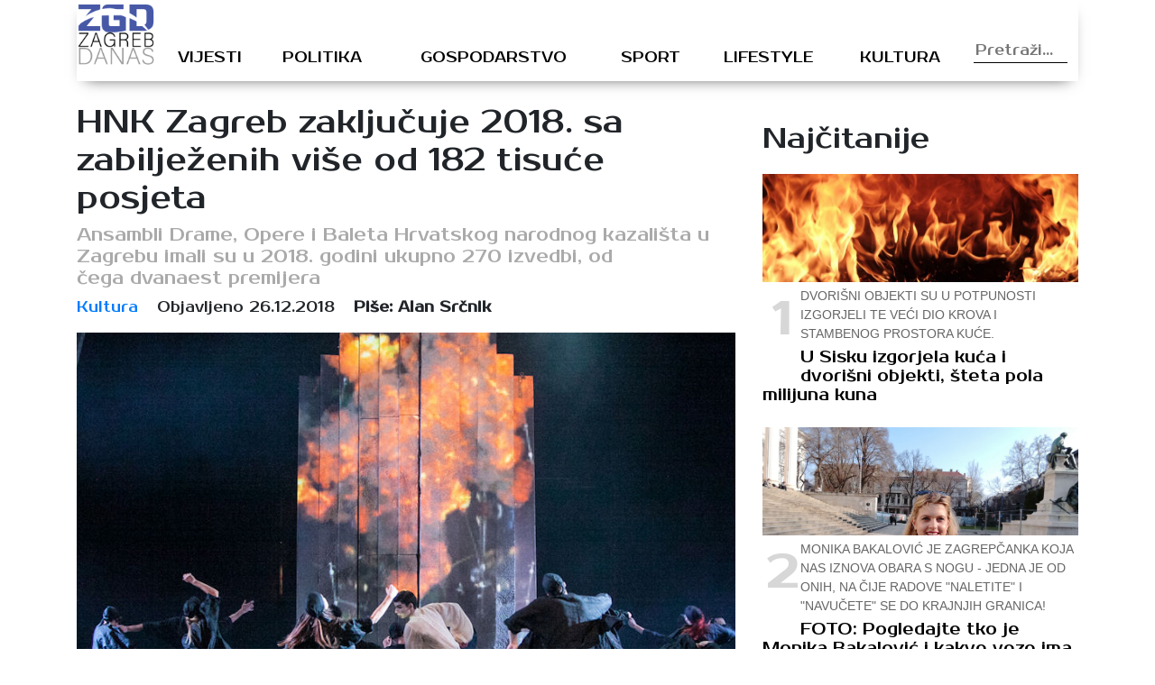

--- FILE ---
content_type: text/html; charset=UTF-8
request_url: https://zagrebdanas.hr/hnk-zagreb-zakljucuje-2018-sa-zabiljezenih-vise-od-182-tisuce-posjeta/
body_size: 14001
content:
<!DOCTYPE html>
<html lang="hr" xmlns:fb="https://www.facebook.com/2008/fbml" xmlns:addthis="https://www.addthis.com/help/api-spec" >
<head>
	
    <meta http-equiv="content-type" content="text/html; charset=UTF-8" />
    <meta name="description" content="Zagreb danas - vijesti iz Zagreba i okolice" />
    <meta http-equiv="X-UA-Compatible" content="IE=edge">
    <meta name="viewport" content="width=device-width, initial-scale=1">
    <link rel="pingback" href="https://zagrebdanas.hr/xmlrpc.php" />
	<link href="https://fonts.googleapis.com/css?family=Prosto+One" rel="stylesheet">
	<!-- Global site tag (gtag.js) - Google Analytics -->
<script async src="https://www.googletagmanager.com/gtag/js?id=UA-123285039-1"></script>
<script>
  window.dataLayer = window.dataLayer || [];
  function gtag(){dataLayer.push(arguments);}
  gtag('js', new Date());

  gtag('config', 'UA-123285039-1');
</script>
    <meta name='robots' content='index, follow, max-image-preview:large, max-snippet:-1, max-video-preview:-1' />

	<!-- This site is optimized with the Yoast SEO plugin v26.7 - https://yoast.com/wordpress/plugins/seo/ -->
	<title>HNK Zagreb zaključuje 2018. sa zabilježenih više od 182 tisuće posjeta - Zagreb danas</title>
	<meta name="description" content="Ansambli Drame, Opere i Baleta Hrvatskog narodnog kazališta u Zagrebu imali su u 2018. godini ukupno 270 izvedbi, od čega dvanaest premijera" />
	<link rel="canonical" href="https://zagrebdanas.hr/hnk-zagreb-zakljucuje-2018-sa-zabiljezenih-vise-od-182-tisuce-posjeta/" />
	<meta property="og:locale" content="hr_HR" />
	<meta property="og:type" content="article" />
	<meta property="og:title" content="HNK Zagreb zaključuje 2018. sa zabilježenih više od 182 tisuće posjeta - Zagreb danas" />
	<meta property="og:description" content="Ansambli Drame, Opere i Baleta Hrvatskog narodnog kazališta u Zagrebu imali su u 2018. godini ukupno 270 izvedbi, od čega dvanaest premijera" />
	<meta property="og:url" content="https://zagrebdanas.hr/hnk-zagreb-zakljucuje-2018-sa-zabiljezenih-vise-od-182-tisuce-posjeta/" />
	<meta property="og:site_name" content="Zagreb danas" />
	<meta property="article:published_time" content="2018-12-26T11:00:03+00:00" />
	<meta property="og:image" content="https://zagrebdanas.hr/wp-content/uploads/2018/11/metropolis_zagreb_balet_04112018_zagrebdanas.jpg" />
	<meta property="og:image:width" content="825" />
	<meta property="og:image:height" content="550" />
	<meta property="og:image:type" content="image/jpeg" />
	<meta name="author" content="Alan Srčnik" />
	<meta name="twitter:card" content="summary_large_image" />
	<meta name="twitter:label1" content="Napisao/la" />
	<meta name="twitter:data1" content="Alan Srčnik" />
	<meta name="twitter:label2" content="Procijenjeno vrijeme čitanja" />
	<meta name="twitter:data2" content="2 minute" />
	<script type="application/ld+json" class="yoast-schema-graph">{"@context":"https://schema.org","@graph":[{"@type":"Article","@id":"https://zagrebdanas.hr/hnk-zagreb-zakljucuje-2018-sa-zabiljezenih-vise-od-182-tisuce-posjeta/#article","isPartOf":{"@id":"https://zagrebdanas.hr/hnk-zagreb-zakljucuje-2018-sa-zabiljezenih-vise-od-182-tisuce-posjeta/"},"author":{"name":"Alan Srčnik","@id":"https://zagrebdanas.hr/#/schema/person/df1db78b6c39f4d874a5699c8a5649ef"},"headline":"HNK Zagreb zaključuje 2018. sa zabilježenih više od 182 tisuće posjeta","datePublished":"2018-12-26T11:00:03+00:00","mainEntityOfPage":{"@id":"https://zagrebdanas.hr/hnk-zagreb-zakljucuje-2018-sa-zabiljezenih-vise-od-182-tisuce-posjeta/"},"wordCount":498,"commentCount":0,"image":{"@id":"https://zagrebdanas.hr/hnk-zagreb-zakljucuje-2018-sa-zabiljezenih-vise-od-182-tisuce-posjeta/#primaryimage"},"thumbnailUrl":"https://zagrebdanas.hr/wp-content/uploads/2018/11/metropolis_zagreb_balet_04112018_zagrebdanas.jpg","keywords":["hnk","hnk zagreb"],"articleSection":["Kultura"],"inLanguage":"hr","potentialAction":[{"@type":"CommentAction","name":"Comment","target":["https://zagrebdanas.hr/hnk-zagreb-zakljucuje-2018-sa-zabiljezenih-vise-od-182-tisuce-posjeta/#respond"]}]},{"@type":"WebPage","@id":"https://zagrebdanas.hr/hnk-zagreb-zakljucuje-2018-sa-zabiljezenih-vise-od-182-tisuce-posjeta/","url":"https://zagrebdanas.hr/hnk-zagreb-zakljucuje-2018-sa-zabiljezenih-vise-od-182-tisuce-posjeta/","name":"HNK Zagreb zaključuje 2018. sa zabilježenih više od 182 tisuće posjeta - Zagreb danas","isPartOf":{"@id":"https://zagrebdanas.hr/#website"},"primaryImageOfPage":{"@id":"https://zagrebdanas.hr/hnk-zagreb-zakljucuje-2018-sa-zabiljezenih-vise-od-182-tisuce-posjeta/#primaryimage"},"image":{"@id":"https://zagrebdanas.hr/hnk-zagreb-zakljucuje-2018-sa-zabiljezenih-vise-od-182-tisuce-posjeta/#primaryimage"},"thumbnailUrl":"https://zagrebdanas.hr/wp-content/uploads/2018/11/metropolis_zagreb_balet_04112018_zagrebdanas.jpg","datePublished":"2018-12-26T11:00:03+00:00","author":{"@id":"https://zagrebdanas.hr/#/schema/person/df1db78b6c39f4d874a5699c8a5649ef"},"description":"Ansambli Drame, Opere i Baleta Hrvatskog narodnog kazališta u Zagrebu imali su u 2018. godini ukupno 270 izvedbi, od čega dvanaest premijera","breadcrumb":{"@id":"https://zagrebdanas.hr/hnk-zagreb-zakljucuje-2018-sa-zabiljezenih-vise-od-182-tisuce-posjeta/#breadcrumb"},"inLanguage":"hr","potentialAction":[{"@type":"ReadAction","target":["https://zagrebdanas.hr/hnk-zagreb-zakljucuje-2018-sa-zabiljezenih-vise-od-182-tisuce-posjeta/"]}]},{"@type":"ImageObject","inLanguage":"hr","@id":"https://zagrebdanas.hr/hnk-zagreb-zakljucuje-2018-sa-zabiljezenih-vise-od-182-tisuce-posjeta/#primaryimage","url":"https://zagrebdanas.hr/wp-content/uploads/2018/11/metropolis_zagreb_balet_04112018_zagrebdanas.jpg","contentUrl":"https://zagrebdanas.hr/wp-content/uploads/2018/11/metropolis_zagreb_balet_04112018_zagrebdanas.jpg","width":825,"height":550,"caption":"Zagreb, 3.11.2018 - Balet Hrvatskog narodnog kazališta (HNK) u Zagrebu premijerno je u subotu izveo \"Metropolis\", baletnu priču nadahnutu antologijskim znanstvenofantastičnim romanom Thee von Harbou i mračnim svijetom istoimene slavne filmske distopije Fritza Langa iz 1927., u koreografskom, dramaturškom i redateljskom rukopisu Čeha Jirija Bubeničeka pretvorenu u monumentalnu futurističku baletnu bajku. foto HINA/ HNK/ M. BRATOŠ/ M. ERCEGOVIĆ/ ml"},{"@type":"BreadcrumbList","@id":"https://zagrebdanas.hr/hnk-zagreb-zakljucuje-2018-sa-zabiljezenih-vise-od-182-tisuce-posjeta/#breadcrumb","itemListElement":[{"@type":"ListItem","position":1,"name":"Početna stranica","item":"https://zagrebdanas.hr/"},{"@type":"ListItem","position":2,"name":"HNK Zagreb zaključuje 2018. sa zabilježenih više od 182 tisuće posjeta"}]},{"@type":"WebSite","@id":"https://zagrebdanas.hr/#website","url":"https://zagrebdanas.hr/","name":"Zagreb danas","description":"Zagreb danas - vijesti iz Zagreba i okolice","potentialAction":[{"@type":"SearchAction","target":{"@type":"EntryPoint","urlTemplate":"https://zagrebdanas.hr/?s={search_term_string}"},"query-input":{"@type":"PropertyValueSpecification","valueRequired":true,"valueName":"search_term_string"}}],"inLanguage":"hr"},{"@type":"Person","@id":"https://zagrebdanas.hr/#/schema/person/df1db78b6c39f4d874a5699c8a5649ef","name":"Alan Srčnik","image":{"@type":"ImageObject","inLanguage":"hr","@id":"https://zagrebdanas.hr/#/schema/person/image/","url":"https://secure.gravatar.com/avatar/b6a7993f42f6517df7b1a3664401be103e7ec18fdbae22ad237b2562ab7c97e9?s=96&d=mm&r=g","contentUrl":"https://secure.gravatar.com/avatar/b6a7993f42f6517df7b1a3664401be103e7ec18fdbae22ad237b2562ab7c97e9?s=96&d=mm&r=g","caption":"Alan Srčnik"},"sameAs":["http://www.osijeknews.hr"],"url":"https://zagrebdanas.hr/author/asrcnik/"}]}</script>
	<!-- / Yoast SEO plugin. -->


<link rel='dns-prefetch' href='//s7.addthis.com' />
<link rel="alternate" type="application/rss+xml" title="Zagreb danas &raquo; HNK Zagreb zaključuje 2018. sa zabilježenih više od 182 tisuće posjeta Kanal komentara" href="https://zagrebdanas.hr/hnk-zagreb-zakljucuje-2018-sa-zabiljezenih-vise-od-182-tisuce-posjeta/feed/" />
<link rel="alternate" title="oEmbed (JSON)" type="application/json+oembed" href="https://zagrebdanas.hr/wp-json/oembed/1.0/embed?url=https%3A%2F%2Fzagrebdanas.hr%2Fhnk-zagreb-zakljucuje-2018-sa-zabiljezenih-vise-od-182-tisuce-posjeta%2F" />
<link rel="alternate" title="oEmbed (XML)" type="text/xml+oembed" href="https://zagrebdanas.hr/wp-json/oembed/1.0/embed?url=https%3A%2F%2Fzagrebdanas.hr%2Fhnk-zagreb-zakljucuje-2018-sa-zabiljezenih-vise-od-182-tisuce-posjeta%2F&#038;format=xml" />
<style id='wp-img-auto-sizes-contain-inline-css' type='text/css'>
img:is([sizes=auto i],[sizes^="auto," i]){contain-intrinsic-size:3000px 1500px}
/*# sourceURL=wp-img-auto-sizes-contain-inline-css */
</style>
<link rel='stylesheet' id='dashicons-css' href='https://zagrebdanas.hr/wp-includes/css/dashicons.min.css?ver=6.9' media='all' />
<link rel='stylesheet' id='post-views-counter-frontend-css' href='https://zagrebdanas.hr/wp-content/plugins/post-views-counter/css/frontend.css?ver=1.7.0' media='all' />
<style id='wp-emoji-styles-inline-css' type='text/css'>

	img.wp-smiley, img.emoji {
		display: inline !important;
		border: none !important;
		box-shadow: none !important;
		height: 1em !important;
		width: 1em !important;
		margin: 0 0.07em !important;
		vertical-align: -0.1em !important;
		background: none !important;
		padding: 0 !important;
	}
/*# sourceURL=wp-emoji-styles-inline-css */
</style>
<style id='wp-block-library-inline-css' type='text/css'>
:root{--wp-block-synced-color:#7a00df;--wp-block-synced-color--rgb:122,0,223;--wp-bound-block-color:var(--wp-block-synced-color);--wp-editor-canvas-background:#ddd;--wp-admin-theme-color:#007cba;--wp-admin-theme-color--rgb:0,124,186;--wp-admin-theme-color-darker-10:#006ba1;--wp-admin-theme-color-darker-10--rgb:0,107,160.5;--wp-admin-theme-color-darker-20:#005a87;--wp-admin-theme-color-darker-20--rgb:0,90,135;--wp-admin-border-width-focus:2px}@media (min-resolution:192dpi){:root{--wp-admin-border-width-focus:1.5px}}.wp-element-button{cursor:pointer}:root .has-very-light-gray-background-color{background-color:#eee}:root .has-very-dark-gray-background-color{background-color:#313131}:root .has-very-light-gray-color{color:#eee}:root .has-very-dark-gray-color{color:#313131}:root .has-vivid-green-cyan-to-vivid-cyan-blue-gradient-background{background:linear-gradient(135deg,#00d084,#0693e3)}:root .has-purple-crush-gradient-background{background:linear-gradient(135deg,#34e2e4,#4721fb 50%,#ab1dfe)}:root .has-hazy-dawn-gradient-background{background:linear-gradient(135deg,#faaca8,#dad0ec)}:root .has-subdued-olive-gradient-background{background:linear-gradient(135deg,#fafae1,#67a671)}:root .has-atomic-cream-gradient-background{background:linear-gradient(135deg,#fdd79a,#004a59)}:root .has-nightshade-gradient-background{background:linear-gradient(135deg,#330968,#31cdcf)}:root .has-midnight-gradient-background{background:linear-gradient(135deg,#020381,#2874fc)}:root{--wp--preset--font-size--normal:16px;--wp--preset--font-size--huge:42px}.has-regular-font-size{font-size:1em}.has-larger-font-size{font-size:2.625em}.has-normal-font-size{font-size:var(--wp--preset--font-size--normal)}.has-huge-font-size{font-size:var(--wp--preset--font-size--huge)}.has-text-align-center{text-align:center}.has-text-align-left{text-align:left}.has-text-align-right{text-align:right}.has-fit-text{white-space:nowrap!important}#end-resizable-editor-section{display:none}.aligncenter{clear:both}.items-justified-left{justify-content:flex-start}.items-justified-center{justify-content:center}.items-justified-right{justify-content:flex-end}.items-justified-space-between{justify-content:space-between}.screen-reader-text{border:0;clip-path:inset(50%);height:1px;margin:-1px;overflow:hidden;padding:0;position:absolute;width:1px;word-wrap:normal!important}.screen-reader-text:focus{background-color:#ddd;clip-path:none;color:#444;display:block;font-size:1em;height:auto;left:5px;line-height:normal;padding:15px 23px 14px;text-decoration:none;top:5px;width:auto;z-index:100000}html :where(.has-border-color){border-style:solid}html :where([style*=border-top-color]){border-top-style:solid}html :where([style*=border-right-color]){border-right-style:solid}html :where([style*=border-bottom-color]){border-bottom-style:solid}html :where([style*=border-left-color]){border-left-style:solid}html :where([style*=border-width]){border-style:solid}html :where([style*=border-top-width]){border-top-style:solid}html :where([style*=border-right-width]){border-right-style:solid}html :where([style*=border-bottom-width]){border-bottom-style:solid}html :where([style*=border-left-width]){border-left-style:solid}html :where(img[class*=wp-image-]){height:auto;max-width:100%}:where(figure){margin:0 0 1em}html :where(.is-position-sticky){--wp-admin--admin-bar--position-offset:var(--wp-admin--admin-bar--height,0px)}@media screen and (max-width:600px){html :where(.is-position-sticky){--wp-admin--admin-bar--position-offset:0px}}
/*wp_block_styles_on_demand_placeholder:696d4999cffc6*/
/*# sourceURL=wp-block-library-inline-css */
</style>
<style id='classic-theme-styles-inline-css' type='text/css'>
/*! This file is auto-generated */
.wp-block-button__link{color:#fff;background-color:#32373c;border-radius:9999px;box-shadow:none;text-decoration:none;padding:calc(.667em + 2px) calc(1.333em + 2px);font-size:1.125em}.wp-block-file__button{background:#32373c;color:#fff;text-decoration:none}
/*# sourceURL=/wp-includes/css/classic-themes.min.css */
</style>
<link rel='stylesheet' id='abWeatherStyle-css' href='https://zagrebdanas.hr/wp-content/plugins/ab-simple-weather/assets/css/abWeather.css?ver=6.9' media='all' />
<link rel='stylesheet' id='gdpr-css' href='https://zagrebdanas.hr/wp-content/plugins/gdpr/dist/css/public.css?ver=2.1.2' media='all' />
<link rel='stylesheet' id='wp-polls-css' href='https://zagrebdanas.hr/wp-content/plugins/wp-polls/polls-css.css?ver=2.77.3' media='all' />
<style id='wp-polls-inline-css' type='text/css'>
.wp-polls .pollbar {
	margin: 1px;
	font-size: 6px;
	line-height: 8px;
	height: 8px;
	background-image: url('https://zagrebdanas.hr/wp-content/plugins/wp-polls/images/default/pollbg.gif');
	border: 1px solid #c8c8c8;
}

/*# sourceURL=wp-polls-inline-css */
</style>
<link rel='stylesheet' id='wp-mcm-styles-css' href='https://zagrebdanas.hr/wp-content/plugins/wp-media-category-management/css/wp-mcm-styles.css?ver=2.5.0.1' media='all' />
<link rel='stylesheet' id='normalize-css' href='https://zagrebdanas.hr/wp-content/themes/Ofir_tema/css/normalize.css?ver=1.0' media='all' />
<link rel='stylesheet' id='bootstrapcss-css' href='https://zagrebdanas.hr/wp-content/themes/Ofir_tema/css/bootstrap.css?ver=1.0' media='all' />
<link rel='stylesheet' id='ofirblank-css' href='https://zagrebdanas.hr/wp-content/themes/Ofir_tema/style.css?ver=1.1' media='all' />
<link rel='stylesheet' id='addthis_all_pages-css' href='https://zagrebdanas.hr/wp-content/plugins/addthis/frontend/build/addthis_wordpress_public.min.css?ver=6.9' media='all' />
<script type="text/javascript" src="https://zagrebdanas.hr/wp-includes/js/jquery/jquery.min.js?ver=3.7.1" id="jquery-core-js"></script>
<script type="text/javascript" src="https://zagrebdanas.hr/wp-includes/js/jquery/jquery-migrate.min.js?ver=3.4.1" id="jquery-migrate-js"></script>
<script type="text/javascript" id="gdpr-js-extra">
/* <![CDATA[ */
var GDPR = {"ajaxurl":"https://zagrebdanas.hr/wp-admin/admin-ajax.php","logouturl":"","i18n":{"aborting":"Prekid u tijeku","logging_out":"You are being logged out.","continue":"Nastaviti","cancel":"Otkazati","ok":"OK","close_account":"Zatvorite svoj ra\u010dun?","close_account_warning":"Va\u0161 \u0107e ra\u010dun biti zatvoren i svi \u0107e se podaci trajno izbrisati i ne mogu se vratiti. Jesi li siguran?","are_you_sure":"Jesi li siguran?","policy_disagree":"Ako se ne sla\u017eete, vi\u0161e ne\u0107ete imati pristup na\u0161oj web stranici i bit \u0107ete odjavljeni."},"is_user_logged_in":"","refresh":"1"};
//# sourceURL=gdpr-js-extra
/* ]]> */
</script>
<script type="text/javascript" src="https://zagrebdanas.hr/wp-content/plugins/gdpr/dist/js/public.js?ver=2.1.2" id="gdpr-js"></script>
<link rel="https://api.w.org/" href="https://zagrebdanas.hr/wp-json/" /><link rel="alternate" title="JSON" type="application/json" href="https://zagrebdanas.hr/wp-json/wp/v2/posts/2086" /><link rel="EditURI" type="application/rsd+xml" title="RSD" href="https://zagrebdanas.hr/xmlrpc.php?rsd" />
<meta name="generator" content="WordPress 6.9" />
<link rel='shortlink' href='https://zagrebdanas.hr/?p=2086' />

<!-- This site is using AdRotate v5.7.3 Professional to display their advertisements - https://ajdg.solutions/ -->
<!-- AdRotate CSS -->
<style type="text/css" media="screen">
	.g { margin:0px; padding:0px; overflow:hidden; line-height:1; zoom:1; }
	.g img { height:auto; }
	.g-col { position:relative; float:left; }
	.g-col:first-child { margin-left: 0; }
	.g-col:last-child { margin-right: 0; }
	@media only screen and (max-width: 480px) {
		.g-col, .g-dyn, .g-single { width:100%; margin-left:0; margin-right:0; }
	}
</style>
<!-- /AdRotate CSS -->

<link rel="amphtml" href="https://zagrebdanas.hr/hnk-zagreb-zakljucuje-2018-sa-zabiljezenih-vise-od-182-tisuce-posjeta/?amp=1"><link rel="icon" href="https://zagrebdanas.hr/wp-content/uploads/2018/08/cropped-zgfavi-32x32.png" sizes="32x32" />
<link rel="icon" href="https://zagrebdanas.hr/wp-content/uploads/2018/08/cropped-zgfavi-192x192.png" sizes="192x192" />
<link rel="apple-touch-icon" href="https://zagrebdanas.hr/wp-content/uploads/2018/08/cropped-zgfavi-180x180.png" />
<meta name="msapplication-TileImage" content="https://zagrebdanas.hr/wp-content/uploads/2018/08/cropped-zgfavi-270x270.png" />
	<script async src=https://pagead2.googlesyndication.com/pagead/js/adsbygoogle.js?client=ca-pub-6624468007765808crossorigin="anonymous"></script>
</head>
<body class="wp-singular post-template-default single single-post postid-2086 single-format-standard wp-theme-Ofir_tema">
<div id="fb-root"></div>
<script>(function(d, s, id) {
  var js, fjs = d.getElementsByTagName(s)[0];
  if (d.getElementById(id)) return;
  js = d.createElement(s); js.id = id;
  js.src = 'https://connect.facebook.net/hr_HR/sdk.js#xfbml=1&version=v2.11&appId=145865499444835&autoLogAppEvents=1';
  fjs.parentNode.insertBefore(js, fjs);
}(document, 'script', 'facebook-jssdk'));</script>
	<div class="wrapper">
		<header class="header clear" role="banner">
			<div class="container">
				<div class="row">
					<div class="col-lg-12">
						<nav class="navbar navbar-expand-lg navbar-light top_nav_cont">
							<a class="navbar-brand" href="/"><h1 class="logo"><img class="img-fluid logo_image header_logo" src="https://zagrebdanas.hr/wp-content/themes/Ofir_tema/img/zg_logo3.png" alt="Zagreb logo"/></h1></a>
							<button class="navbar-toggler" type="button" data-toggle="collapse" data-target="#navbarsExample05" aria-controls="navbarsExample05" aria-expanded="false" aria-label="Toggle navigation">
								<span class="navbar-toggler-icon"></span>
							</button>
							<div class="collapse navbar-collapse justify-content-md-center" id="navbarsExample05">
								<ul id="menu-main" class="navbar-nav top_nav"><li id="menu-item-83"><a href="https://zagrebdanas.hr/najnovije/">Vijesti</a></li>
<li id="menu-item-205"><a href="https://zagrebdanas.hr/politika/">Politika</a></li>
<li id="menu-item-206"><a href="https://zagrebdanas.hr/gospodarstvo/">Gospodarstvo</a></li>
<li id="menu-item-55"><a href="https://zagrebdanas.hr/sport/">Sport</a></li>
<li id="menu-item-56"><a href="https://zagrebdanas.hr/lifestyle/">Lifestyle</a></li>
<li id="menu-item-57"><a href="https://zagrebdanas.hr/kultura/">Kultura</a></li>
</ul>								<form role="search" method="get" id="searchform" class="searchform" action="https://zagrebdanas.hr">
									<div class="box">
										<div class="container-1">
											<input type="text" value="" name="s" id="s" placeholder="Pretraži..." />
												<span onClick="document.forms['searchform'].submit();" class="sc_button icon"><i class="fa fa-search"></i></span>   
										</div>
									</div>
								</form>
							</div>
						</nav>
					</div>
				</div>
				<div class="row">
					<div class="col-lg-9">
						<div class="top_com_wrap">
							<!-- Either there are no banners, they are disabled or none qualified for this location! -->						</div>
					</div>
					<div class="col-lg-3">
						<div id="absWeather" class="absWeather"></div>					</div>
				</div>
			</div>
		</header><div class="container">
	<div class="row">
		<div class="col-lg-8">
										<h1 class="sp_title">HNK Zagreb zaključuje 2018. sa zabilježenih više od 182 tisuće posjeta</h1>
							<h4 class="sp_subtitle">Ansambli Drame, Opere i Baleta Hrvatskog narodnog kazališta u Zagrebu imali su u 2018. godini ukupno 270 izvedbi, od čega dvanaest premijera</h4>
							<div class="sp_author">
								<ul class="author">
									<li><a href="https://zagrebdanas.hr/kultura/">Kultura</a></li>
									<li><span class="sp_date">Objavljeno 26.12.2018</span></li>
									<li><strong>Piše: Alan Srčnik</strong></li>
								</ul>
							</div>
							<img class="img-fluid single_big_image" src="https://zagrebdanas.hr/wp-content/uploads/2018/11/metropolis_zagreb_balet_04112018_zagrebdanas.jpg" />
							<div class="sp_social_cont">
								<!-- Created with a shortcode from an AddThis plugin --><div class="addthis_inline_share_toolbox_8o1q addthis_tool"></div><!-- End of short code snippet -->							</div>
							<div class="sp_content">
								<div class="at-above-post addthis_tool" data-url="https://zagrebdanas.hr/hnk-zagreb-zakljucuje-2018-sa-zabiljezenih-vise-od-182-tisuce-posjeta/"></div><p>Ansambli Drame, Opere i Baleta Hrvatskog narodnog kazališta u Zagrebu imali su u 2018. godini ukupno 270 izvedbi, od čega dvanaest premijera, a program središnjeg nacionalnog teatra koji je, među ostalim, obuhvaćao sedam Filozofskih teatara i 50-ak gostovanja u Hrvatskoj i inozemstvu, pogledalo je više od 182 tisuće ljudi &#8211; piše Nacionalniportal.hr, prenoseći Hina-u.</p>
<p>Prema podacima HNK-a Zagreb, njegov je dramski ansambl u 2018. godini održao 113 izvedbi, Opera 72, a Balet 69, dok je zajedničkih produkcija svih triju ansambala središnje hrvatske nacionalne kuće bilo 16.</p><!-- Either there are no banners, they are disabled or none qualified for this location! -->
<p>Među čak dvanaest premijernih naslova u 2018. izdvajaju se opere &#8220;Ukleti Holandez&#8221; Richarda Wagnera u režiji Oliviera Pyja, &#8220;Turandot&#8221; Giacoma Puccinija (režija Ricci/Forte) i &#8220;Čarobna frula&#8221; Wolfganga Amadeusa Mozarta redatelja Krešimira Dolenčića.</p>
<p>Od baletnih premijera tu su, među ostalima, &#8220;Elizabeta austrijska &#8211; Sissi&#8221; koreografa Patricea Barta, &#8220;Smrt u Veneciji&#8221; Valentine Turcu i &#8220;Metropolis&#8221; Jirija Bubeničeka, te dramske premijere &#8220;Kralj Lear&#8221; Williama Shakespearea redatelja Janusza Kice, &#8220;Peer Gynt&#8221; Henrika Ibsena u režiji Erika Ulfsbyja i &#8220;Mačka na vrućem limenom krovu&#8221; Tennessee Williamsa u redateljskoj viziji Paola Magellija.</p>
<p>Posljednja premijera kalendarske godine bit će, 30. prosinca, predstava &#8220;Svaki tvoj rođendan&#8221; koju po tekstu Mire Gavrana režira Rene Medvešek.</p>
<p>HNK Zagreb ubilježio je u protekloj kalendarskoj godini 68 posebnih programa, ugostio sedam Filozofskih teatara te deset gostovanja drugih kazališta, kao i pet predstava prikazanih u sklopu Festivala svjetskog kazališta (FSK).</p>
<p>U Filozofskom teatru HNK-a Zagreb publika se u 2018. imala priliku susresti s britanskim novinarom i teoretičarem Paulom Masonom, britanskim filmskim redateljem Adamom Curtisom, njemačkom Nobelovkom Hertom Mueller, te filmašicom i vizualnom umjetnicom Hitom Steyerl i romanopiscem i scenaristom Normanom Ohlerom, također Nijemcima. Domaćin Srećko Horvat ugostio je i bjeloruskog &#8220;mračnog proroka tehnologije&#8221; Jevgenija Morozova te najpoznatijeg španjolskog književnika današnjice, Javiera Cercasa.</p>
<p>Festival svjetskog kazališta (FSK) doveo je u zagrebački HNK od 15. do 29. rujna tri prestižne europske produkcije, teatar Campo iz Genta s predstavom &#8220;Five Easy Pieces&#8221; švicarskog redatelja Mila Raua, talijanski Teatro Sardegna iz Cagliarija s predstavom &#8220;Macbettu&#8221; redatelja Alessandra Serre, te berlinski teatar Schaubuhne s predstavom &#8220;Richard III.&#8221; u režiji istaknutog njemačkog redatelja Thomasa Ostermeiera.</p>
<p>Ansambli HNK-a Zagreb &#8220;odradili&#8221; su u 2018. 22 gostovanja u Hrvatskoj te 25 u inozemstvu, uključujući u Bruxellesu (Belgija), Monthleyu (Švicarska), Pisi, Bolzanu i Rimu (Italija), a njihove su produkcije vidjele i publike Mađarske, Srbije, Češke, Slovenije te Grčke.</p>
<p>Predstave HNK-a Zagreb u protekloj su godini osvojile niz nagrada, među kojima Nagradu hrvatskog glumišta za najbolju glavnu žensku ulogu (Zrinka Cvitešić) te za najbolju žensku sporednu ulogu (Ivana Boban) u predstavi &#8220;Tko pjeva zlo ne misli&#8221; Renea Medvešeka, dok je nacionalni prvak Drame HNK u Zagrebu Dragan Despot dobitnik Nagrade Vladimir Nazor 2018. za životno djelo.</p>
<p>Programi HNK-a Zagreb privukli su u proteklih godinu dana ukupno 182.053 posjetitelja.</p>
<!-- AddThis Advanced Settings above via filter on the_content --><!-- AddThis Advanced Settings below via filter on the_content --><!-- AddThis Advanced Settings generic via filter on the_content --><!-- AddThis Share Buttons above via filter on the_content --><!-- AddThis Share Buttons below via filter on the_content --><div class="at-below-post addthis_tool" data-url="https://zagrebdanas.hr/hnk-zagreb-zakljucuje-2018-sa-zabiljezenih-vise-od-182-tisuce-posjeta/"></div><!-- AddThis Share Buttons generic via filter on the_content -->								<p class='single_tags'>Tagovi: <a href="https://zagrebdanas.hr/tag/hnk/" title="hnk">hnk</a>, <a href="https://zagrebdanas.hr/tag/hnk-zagreb/" title="hnk zagreb">hnk zagreb</a>, </p>								<div class="fb-comments hidden-xs" data-href="https://zagrebdanas.hr/hnk-zagreb-zakljucuje-2018-sa-zabiljezenih-vise-od-182-tisuce-posjeta/" data-numposts="5" data-width="100%" data-colorscheme="light"></div>
							</div>
							</div>
		<div class="col-lg-4">
			<div class="com_con">
				<!-- Either there are no banners, they are disabled or none qualified for this location! -->			</div>
				<h2 class="section_title sp_section_title">Najčitanije</h2>
											<div class="mp_post_wrap">
								<div class="mp_image_wrap">
									<img class="img-fluid post_image" src="https://zagrebdanas.hr/wp-content/uploads/2018/12/vatrogasci_jutros_gasili_pozar_8.12.2018._zagrebdanas.hr_.jpg"/>
								</div>
								<div class="mp_text_wrap">
									<span class="mp_num">1</span>
									<a class="post_link mp_link" href="https://zagrebdanas.hr/u-sisku-izgorjela-kuca-i-dvorisni-objekti-steta-pola-milijuna-kuna/"><p class="post_subtitle mp_subtitle">Dvorišni objekti su u potpunosti izgorjeli te veći dio krova i stambenog prostora kuće.</p></a>
									<a class="post_link" href="https://zagrebdanas.hr/u-sisku-izgorjela-kuca-i-dvorisni-objekti-steta-pola-milijuna-kuna/"><h2 class="post_title mp_title">U Sisku izgorjela kuća i dvorišni objekti, šteta pola milijuna kuna</h2></a>
								</div>
							</div>
												<div class="mp_post_wrap">
								<div class="mp_image_wrap">
									<img class="img-fluid post_image" src="https://zagrebdanas.hr/wp-content/uploads/2018/12/Monika_13.12.2018._zagrebdanas.hr_.jpg"/>
								</div>
								<div class="mp_text_wrap">
									<span class="mp_num">2</span>
									<a class="post_link mp_link" href="https://zagrebdanas.hr/foto-pogledajte-tko-je-monika-balakovic-i-kakve-veze-ima-poznatim-hrvatskim-influencerima/"><p class="post_subtitle mp_subtitle">Monika Bakalović je Zagrepčanka koja nas iznova obara s nogu - jedna je od onih, na čije radove "naletite" i "navučete" se do krajnjih granica!</p></a>
									<a class="post_link" href="https://zagrebdanas.hr/foto-pogledajte-tko-je-monika-balakovic-i-kakve-veze-ima-poznatim-hrvatskim-influencerima/"><h2 class="post_title mp_title">FOTO: Pogledajte tko je Monika Bakalović i kakve veze ima s poznatim hrvatskim &#8220;influencerima&#8221;</h2></a>
								</div>
							</div>
												<div class="mp_post_wrap">
								<div class="mp_image_wrap">
									<img class="img-fluid post_image" src="https://zagrebdanas.hr/wp-content/uploads/2021/06/lađari_na_neretvi_21062021.jpg"/>
								</div>
								<div class="mp_text_wrap">
									<span class="mp_num">3</span>
									<a class="post_link mp_link" href="https://zagrebdanas.hr/zagrebacki-ladari-pobijedili-na-dakovackoj-verziji-maratona-lada-na-neretvi/"><p class="post_subtitle mp_subtitle">Kup Borovik okupio je deset udruga lađara iz cijele Hrvatske, a čine ga ponajbolje ekipe u specifičnom načinu veslanja u originalnim neretvanskim lađama</p></a>
									<a class="post_link" href="https://zagrebdanas.hr/zagrebacki-ladari-pobijedili-na-dakovackoj-verziji-maratona-lada-na-neretvi/"><h2 class="post_title mp_title">Zagrebački lađari pobijedili na đakovačkoj verziji Maratona lađa na Neretvi</h2></a>
								</div>
							</div>
								<div class="com_con">
				<!-- Either there are no banners, they are disabled or none qualified for this location! -->			</div>
		</div>
	</div>
	<div class="row">
		<div class="col-lg-12">
			<h2 class="section_title">Više iz kategorije</h2>
		</div>
	</div>
	<div class="row">
							<div class="col-lg-4 col-sm-6">
						<div class="post_wrap">
							<div class="post_image_wrap">
								<img class="img-fluid post_image" src="https://zagrebdanas.hr/wp-content/uploads/2026/01/stari_majstori_nova_poruka.jpg"/>
							</div>
							<div class="post_text_wrap">
								<a class="post_link" href="https://zagrebdanas.hr/ne-propustite-bogat-i-raznolik-program-17-1-u-centru-za-kulturu-sesvete-povodom-rodendana-umjetnosti/"><p class="post_subtitle">Ove subote, 17. siječnja, Centar za kulturu Sesvete obilježava Međunarodni rođendan umjetnosti bogatim sadržajem i raznolikim programom tijekom cijelog dana</p></a>
								<a class="post_link" href="https://zagrebdanas.hr/ne-propustite-bogat-i-raznolik-program-17-1-u-centru-za-kulturu-sesvete-povodom-rodendana-umjetnosti/"><h2 class="post_title">Ne propustite bogat i raznolik program 17. 1. u Centru za kulturu Sesvete povodom Rođendana umjetnosti</h2></a>
							</div>
						</div>
					</div>
								<div class="col-lg-4 col-sm-6">
						<div class="post_wrap">
							<div class="post_image_wrap">
								<img class="img-fluid post_image" src="https://zagrebdanas.hr/wp-content/uploads/2026/01/NURNBERG.jpg"/>
							</div>
							<div class="post_text_wrap">
								<a class="post_link" href="https://zagrebdanas.hr/sijecanj-u-cinestaru-chalamet-nagraden-zlatnim-globusom-za-marty-velicanstveni-ogroman-interes-za-domacu-komediju-svadba-i-triler-nurnberg-o-goringovom-zlu/"><p class="post_subtitle">U fokusu su filmovi koji već sada izazivaju velik interes publike – od naslova s aktualnim nagradama, do domaćeg projekta o kojem se najviše govori!</p></a>
								<a class="post_link" href="https://zagrebdanas.hr/sijecanj-u-cinestaru-chalamet-nagraden-zlatnim-globusom-za-marty-velicanstveni-ogroman-interes-za-domacu-komediju-svadba-i-triler-nurnberg-o-goringovom-zlu/"><h2 class="post_title">Siječanj u CineStaru: Chalamet nagrađen Zlatnim Globusom za Marty Veličanstveni, ogroman interes za domaću komediju “Svadba” i triler “Nürnberg” o Göringovom zlu</h2></a>
							</div>
						</div>
					</div>
								<div class="col-lg-4 col-sm-6">
						<div class="post_wrap">
							<div class="post_image_wrap">
								<img class="img-fluid post_image" src="https://zagrebdanas.hr/wp-content/uploads/2026/01/3840x2160_MELANIA_HRV.jpg"/>
							</div>
							<div class="post_text_wrap">
								<a class="post_link" href="https://zagrebdanas.hr/melania-samo-u-kinima-diljem-svijeta-od-30-sijecnja-2026/"><p class="post_subtitle">Zakoračite u svijet Melanije Trump dok koordinira planove inauguracije, snalazi se u složenostima tranzicije Bijele kuće i seli svoju obitelj natrag u glavni grad Sjedinjenih Američkih Država</p></a>
								<a class="post_link" href="https://zagrebdanas.hr/melania-samo-u-kinima-diljem-svijeta-od-30-sijecnja-2026/"><h2 class="post_title">MELANIA &#8211; samo u kinima diljem svijeta od 30. siječnja 2026.</h2></a>
							</div>
						</div>
					</div>
				</div>
</div>

			<footer class="footer" role="contentinfo">
				<div class="container">
					<div class="row">
						<div class="col-lg-4">
							<div class="footer_logo_cont">
								<img class="img-fluid logo_image" src="https://zagrebdanas.hr/wp-content/themes/Ofir_tema/img/zg_logo3.png" alt="Zagreb logo"/>
							</div>
						</div>
						<div class="col-lg-4">
							
						</div>
						<div class="col-lg-4">
							<h3 class="footer_section_title">Pratite nas</h3>
							<ul class="footer_social"><li><a href="https://zagrebdanas.hr/" target="_blank"><img src="https://zagrebdanas.hr/wp-content/uploads/2018/07/fb.png" /></a></li><li><a href="https://zagrebdanas.hr/" target="_blank"><img src="https://zagrebdanas.hr/wp-content/uploads/2018/07/tw.png" /></a></li><li><a href="https://zagrebdanas.hr/" target="_blank"><img src="https://zagrebdanas.hr/wp-content/uploads/2018/07/gp.png" /></a></li></ul>						</div>
					</div>
					<div class="row">
						<div class="col-lg-12">
							<ul id="menu-footer-meni" class="footer_nav"><li id="menu-item-25856"><a href="https://zagrebdanas.hr/impressum/">Impressum</a></li>
<li id="menu-item-93"><a href="https://zagrebdanas.hr/marketing-i-oglasavanje/">Marketing i oglašavanje</a></li>
<li id="menu-item-25855"><a href="https://zagrebdanas.hr/uvjeti-koristenja/">Uvjeti korištenja</a></li>
</ul>						</div>
						<div class="col-lg-12">
							<div class="copy">
								<p>Copyright &copy; 2026  |  Sva prava pridržana<br/>Nije dopušteno prenošenje i preuzimanje sadržaja bez dozvole!</p>
								<p>Izrada: <a href="https://ofir.hr" target="_blank" title="Ofir d.o.o."><img class="ofir_logo" src="https://zagrebdanas.hr/wp-content/themes/Ofir_tema/img/ofir_logo_c.png" alt="Ofir logo"></a></p>
							</div>
						</div>
					</div>
				</div>
			</footer>
		</div><!-- .wrapper -->

		<script type="speculationrules">
{"prefetch":[{"source":"document","where":{"and":[{"href_matches":"/*"},{"not":{"href_matches":["/wp-*.php","/wp-admin/*","/wp-content/uploads/*","/wp-content/*","/wp-content/plugins/*","/wp-content/themes/Ofir_tema/*","/*\\?(.+)"]}},{"not":{"selector_matches":"a[rel~=\"nofollow\"]"}},{"not":{"selector_matches":".no-prefetch, .no-prefetch a"}}]},"eagerness":"conservative"}]}
</script>
<div class="gdpr gdpr-overlay"></div>
<div class="gdpr gdpr-general-confirmation">
	<div class="gdpr-wrapper">
		<header>
			<div class="gdpr-box-title">
				<h3></h3>
				<span class="gdpr-close"></span>
			</div>
		</header>
		<div class="gdpr-content">
			<p></p>
		</div>
		<footer>
			<button class="gdpr-ok" data-callback="closeNotification">OK</button>
		</footer>
	</div>
</div>
<script data-cfasync="false" type="text/javascript">if (window.addthis_product === undefined) { window.addthis_product = "wpp"; } if (window.wp_product_version === undefined) { window.wp_product_version = "wpp-6.2.6"; } if (window.addthis_share === undefined) { window.addthis_share = {}; } if (window.addthis_config === undefined) { window.addthis_config = {"data_track_clickback":true,"ignore_server_config":true,"ui_atversion":"300"}; } if (window.addthis_layers === undefined) { window.addthis_layers = {}; } if (window.addthis_layers_tools === undefined) { window.addthis_layers_tools = [{"responsiveshare":{"numPreferredServices":3,"counts":"none","size":"20px","style":"responsive","shareCountThreshold":0,"services":"facebook,twitter,pinterest_share,google_plusone_share","elements":".addthis_inline_share_toolbox_8o1q","id":"responsiveshare"}}]; } else { window.addthis_layers_tools.push({"responsiveshare":{"numPreferredServices":3,"counts":"none","size":"20px","style":"responsive","shareCountThreshold":0,"services":"facebook,twitter,pinterest_share,google_plusone_share","elements":".addthis_inline_share_toolbox_8o1q","id":"responsiveshare"}});  } if (window.addthis_plugin_info === undefined) { window.addthis_plugin_info = {"info_status":"enabled","cms_name":"WordPress","plugin_name":"Share Buttons by AddThis","plugin_version":"6.2.6","plugin_mode":"WordPress","anonymous_profile_id":"wp-d35169ad883f5a352b04c2b0e66a4414","page_info":{"template":"posts","post_type":""},"sharing_enabled_on_post_via_metabox":false}; } 
                    (function() {
                      var first_load_interval_id = setInterval(function () {
                        if (typeof window.addthis !== 'undefined') {
                          window.clearInterval(first_load_interval_id);
                          if (typeof window.addthis_layers !== 'undefined' && Object.getOwnPropertyNames(window.addthis_layers).length > 0) {
                            window.addthis.layers(window.addthis_layers);
                          }
                          if (Array.isArray(window.addthis_layers_tools)) {
                            for (i = 0; i < window.addthis_layers_tools.length; i++) {
                              window.addthis.layers(window.addthis_layers_tools[i]);
                            }
                          }
                        }
                     },1000)
                    }());
                </script><script type="text/javascript" src="https://zagrebdanas.hr/wp-content/plugins/ab-simple-weather/assets/js/jquery.simpleWeather.min.js?ver=6.9" id="abWeatherScript-js"></script>
<script type="text/javascript" id="adrotate-clicktracker-js-extra">
/* <![CDATA[ */
var click_object = {"ajax_url":"https://zagrebdanas.hr/wp-admin/admin-ajax.php"};
//# sourceURL=adrotate-clicktracker-js-extra
/* ]]> */
</script>
<script type="text/javascript" src="https://zagrebdanas.hr/wp-content/plugins/adrotate-pro/library/jquery.adrotate.clicktracker.js" id="adrotate-clicktracker-js"></script>
<script type="text/javascript" id="wp-polls-js-extra">
/* <![CDATA[ */
var pollsL10n = {"ajax_url":"https://zagrebdanas.hr/wp-admin/admin-ajax.php","text_wait":"Your last request is still being processed. Please wait a while ...","text_valid":"Please choose a valid poll answer.","text_multiple":"Maximum number of choices allowed: ","show_loading":"1","show_fading":"1"};
//# sourceURL=wp-polls-js-extra
/* ]]> */
</script>
<script type="text/javascript" src="https://zagrebdanas.hr/wp-content/plugins/wp-polls/polls-js.js?ver=2.77.3" id="wp-polls-js"></script>
<script type="text/javascript" src="https://zagrebdanas.hr/wp-content/themes/Ofir_tema/js/bootstrap.min.js" id="theme-js-js"></script>
<script type="text/javascript" src="https://s7.addthis.com/js/300/addthis_widget.js?ver=6.9#pubid=wp-d35169ad883f5a352b04c2b0e66a4414" id="addthis_widget-js"></script>
<script type="text/javascript" src="https://zagrebdanas.hr/wp-content/plugins/gallery-lightbox-slider/js/jquery/photobox/jquery.photobox.min.js?ver=1.0.0.41" id="glg-photobox-js"></script>

<!--[if lt IE 9]><link rel="stylesheet" href="https://zagrebdanas.hr/wp-content/plugins/gallery-lightbox-slider '/css/photobox/photobox.ie.css'.'"><![endif]-->

<style type="text/css">
#pbOverlay { background:rgba(0,0,0,.90)  none repeat scroll 0% 0% !important; }
	.gallery-caption, .blocks-gallery-item figcaption {}	.pbWrapper > img{display: inline;}
	#pbThumbsToggler {display: none !important;}
</style>

<script type="text/javascript">// <![CDATA[
jQuery(document).ready(function($) {
	/* START --- Gallery Lightbox Lite --- */
	
	/* Replace default title to more fancy :) */
	$('.gallery img').each(function(i) {

		$alt = $(this).attr('alt');

		$(this).attr('alt', $alt.replace(/-|_/g, ' '));

		$altnew = $(this).attr('alt').replace(/\b[a-z]/g, function(letter) {

			    return letter.toUpperCase();

			});

		$(this).attr('alt', $altnew );

	});

		
    function escapeHtml(unsafe) {
        return unsafe
            .replace(/&/g, "&amp;")
            .replace(/</g, "&lt;")
            .replace(/>/g, "&gt;")
            .replace(/"/g, "&quot;")
            .replace(/'/g, "&#039;");
    }
	/* Gutenberg Adaptive */
	$('.blocks-gallery-item, .wp-block-image').each(function(i) {

		var $blck = $(this).find('img'),
		$isSrc = $blck.attr('src');

		if (! $blck.closest('a').length) {
			$blck.wrap('<a class="glg-a-custom-wrap" href="'+$isSrc+'"></a>');
		}
		else {
			$blck.closest('a').addClass('glg-a-custom-wrap');
		}

        /* Sanitize */
        if (typeof $blck.attr('alt') !== 'undefined' && $blck.attr('alt') !== '') {
            $blck.attr('alt', escapeHtml($blck.attr('alt')));
        }

	});

	
	/* Initialize!
	.glg-a-custom-wrap (Block Gallery)
	.carousel-item:not(".bx-clone") > a:not(".icp_custom_link") (Image Carousel)
	.gallery-item > dt > a (Native Gallery) */
	$('.gallery, .ghozylab-gallery, .wp-block-gallery')
		.photobox('.carousel-item > a:not(".icp_custom_link"),a.glg-a-custom-wrap, .gallery-item > dt > a, .gallery-item > div > a',{
			autoplay: true,
			time: 3000,
			thumbs: true,
			counter: ''
		}, callback);
		function callback(){
		};

});

/* END --- Gallery Lightbox Lite --- */

// ]]></script>


    <script id="wp-emoji-settings" type="application/json">
{"baseUrl":"https://s.w.org/images/core/emoji/17.0.2/72x72/","ext":".png","svgUrl":"https://s.w.org/images/core/emoji/17.0.2/svg/","svgExt":".svg","source":{"concatemoji":"https://zagrebdanas.hr/wp-includes/js/wp-emoji-release.min.js?ver=6.9"}}
</script>
<script type="module">
/* <![CDATA[ */
/*! This file is auto-generated */
const a=JSON.parse(document.getElementById("wp-emoji-settings").textContent),o=(window._wpemojiSettings=a,"wpEmojiSettingsSupports"),s=["flag","emoji"];function i(e){try{var t={supportTests:e,timestamp:(new Date).valueOf()};sessionStorage.setItem(o,JSON.stringify(t))}catch(e){}}function c(e,t,n){e.clearRect(0,0,e.canvas.width,e.canvas.height),e.fillText(t,0,0);t=new Uint32Array(e.getImageData(0,0,e.canvas.width,e.canvas.height).data);e.clearRect(0,0,e.canvas.width,e.canvas.height),e.fillText(n,0,0);const a=new Uint32Array(e.getImageData(0,0,e.canvas.width,e.canvas.height).data);return t.every((e,t)=>e===a[t])}function p(e,t){e.clearRect(0,0,e.canvas.width,e.canvas.height),e.fillText(t,0,0);var n=e.getImageData(16,16,1,1);for(let e=0;e<n.data.length;e++)if(0!==n.data[e])return!1;return!0}function u(e,t,n,a){switch(t){case"flag":return n(e,"\ud83c\udff3\ufe0f\u200d\u26a7\ufe0f","\ud83c\udff3\ufe0f\u200b\u26a7\ufe0f")?!1:!n(e,"\ud83c\udde8\ud83c\uddf6","\ud83c\udde8\u200b\ud83c\uddf6")&&!n(e,"\ud83c\udff4\udb40\udc67\udb40\udc62\udb40\udc65\udb40\udc6e\udb40\udc67\udb40\udc7f","\ud83c\udff4\u200b\udb40\udc67\u200b\udb40\udc62\u200b\udb40\udc65\u200b\udb40\udc6e\u200b\udb40\udc67\u200b\udb40\udc7f");case"emoji":return!a(e,"\ud83e\u1fac8")}return!1}function f(e,t,n,a){let r;const o=(r="undefined"!=typeof WorkerGlobalScope&&self instanceof WorkerGlobalScope?new OffscreenCanvas(300,150):document.createElement("canvas")).getContext("2d",{willReadFrequently:!0}),s=(o.textBaseline="top",o.font="600 32px Arial",{});return e.forEach(e=>{s[e]=t(o,e,n,a)}),s}function r(e){var t=document.createElement("script");t.src=e,t.defer=!0,document.head.appendChild(t)}a.supports={everything:!0,everythingExceptFlag:!0},new Promise(t=>{let n=function(){try{var e=JSON.parse(sessionStorage.getItem(o));if("object"==typeof e&&"number"==typeof e.timestamp&&(new Date).valueOf()<e.timestamp+604800&&"object"==typeof e.supportTests)return e.supportTests}catch(e){}return null}();if(!n){if("undefined"!=typeof Worker&&"undefined"!=typeof OffscreenCanvas&&"undefined"!=typeof URL&&URL.createObjectURL&&"undefined"!=typeof Blob)try{var e="postMessage("+f.toString()+"("+[JSON.stringify(s),u.toString(),c.toString(),p.toString()].join(",")+"));",a=new Blob([e],{type:"text/javascript"});const r=new Worker(URL.createObjectURL(a),{name:"wpTestEmojiSupports"});return void(r.onmessage=e=>{i(n=e.data),r.terminate(),t(n)})}catch(e){}i(n=f(s,u,c,p))}t(n)}).then(e=>{for(const n in e)a.supports[n]=e[n],a.supports.everything=a.supports.everything&&a.supports[n],"flag"!==n&&(a.supports.everythingExceptFlag=a.supports.everythingExceptFlag&&a.supports[n]);var t;a.supports.everythingExceptFlag=a.supports.everythingExceptFlag&&!a.supports.flag,a.supports.everything||((t=a.source||{}).concatemoji?r(t.concatemoji):t.wpemoji&&t.twemoji&&(r(t.twemoji),r(t.wpemoji)))});
//# sourceURL=https://zagrebdanas.hr/wp-includes/js/wp-emoji-loader.min.js
/* ]]> */
</script>
    <script type="text/javascript ">
    //Docs at http://simpleweatherjs.com
    jQuery(document).ready(function() { 
        jQuery.simpleWeather({
            location: 'Zagreb',  
            woeid: '',
            unit: 'c',
            success: function(weather) {
                html = '<div class="abWeatherDisplay">';
                                html += '<i class="absicoin_div icon-' + weather.code + '"></i> ';
                                html += weather.temp + '&deg;' + weather.units.temp;
                html += '</div>';
                html += '<ul>';
                                                html += ' </li>';
                                                                                html += '</ul>';

                jQuery("#absWeather").html(html);
            },
            error: function(error) {
                jQuery("#abWeather").html('<p>' + error + '</p>');
            }
        });
    });
</script>
    
	</body>
</html>


--- FILE ---
content_type: text/html; charset=utf-8
request_url: https://www.google.com/recaptcha/api2/aframe
body_size: 249
content:
<!DOCTYPE HTML><html><head><meta http-equiv="content-type" content="text/html; charset=UTF-8"></head><body><script nonce="VmnsL6cwQ4wuUBENYffeYQ">/** Anti-fraud and anti-abuse applications only. See google.com/recaptcha */ try{var clients={'sodar':'https://pagead2.googlesyndication.com/pagead/sodar?'};window.addEventListener("message",function(a){try{if(a.source===window.parent){var b=JSON.parse(a.data);var c=clients[b['id']];if(c){var d=document.createElement('img');d.src=c+b['params']+'&rc='+(localStorage.getItem("rc::a")?sessionStorage.getItem("rc::b"):"");window.document.body.appendChild(d);sessionStorage.setItem("rc::e",parseInt(sessionStorage.getItem("rc::e")||0)+1);localStorage.setItem("rc::h",'1768769951918');}}}catch(b){}});window.parent.postMessage("_grecaptcha_ready", "*");}catch(b){}</script></body></html>